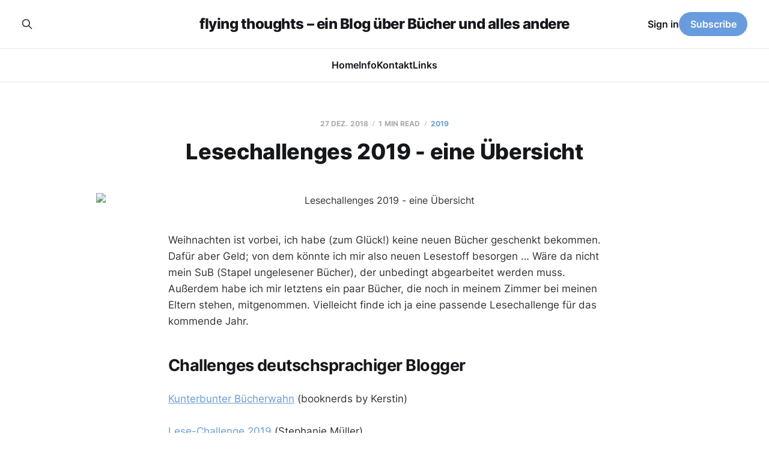

--- FILE ---
content_type: text/html; charset=utf-8
request_url: https://www.flying-thoughts.de/lesechallenges-2019-eine-uebersicht/
body_size: 5523
content:
<!DOCTYPE html>
<html lang="de">

<head>
    <meta charset="utf-8">
    <meta name="viewport" content="width=device-width, initial-scale=1">
    <title>Lesechallenges 2019 - eine Übersicht</title>
    <link rel="stylesheet" href="https://www.flying-thoughts.de/assets/built/screen.css?v=12a076bea0">

    <link rel="icon" href="https://www.flying-thoughts.de/content/images/size/w256h256/2022/12/iconBlog.png" type="image/png">
    <link rel="canonical" href="https://www.flying-thoughts.de/lesechallenges-2019-eine-uebersicht/">
    <meta name="referrer" content="no-referrer-when-downgrade">
    
    <meta property="og:site_name" content="flying thoughts – ein Blog über Bücher und alles andere">
    <meta property="og:type" content="article">
    <meta property="og:title" content="Lesechallenges 2019 - eine Übersicht">
    <meta property="og:description" content="Weihnachten ist vorbei, ich habe (zum Glück!) keine neuen Bücher geschenkt bekommen. Dafür aber Geld; von dem könnte ich mir also neuen Lesestoff besorgen … Wäre da nicht mein SuB (Stapel ungelesener Bücher), der unbedingt abgearbeitet werden muss. Außerdem habe ich mir letztens ein paar Bücher, die noch in meinem Zimmer">
    <meta property="og:url" content="https://www.flying-thoughts.de/lesechallenges-2019-eine-uebersicht/">
    <meta property="og:image" content="https://www.flying-thoughts.de/content/images/wordpress/2018/12/leseChallenges19.png">
    <meta property="article:published_time" content="2018-12-27T17:27:24.000Z">
    <meta property="article:modified_time" content="2023-07-08T20:50:23.000Z">
    <meta property="article:tag" content="2019">
    <meta property="article:tag" content="Aktionen">
    <meta property="article:tag" content="Bücher">
    <meta property="article:tag" content="Lesechallenge">
    <meta property="article:tag" content="Reading Challenge">
    
    <meta name="twitter:card" content="summary_large_image">
    <meta name="twitter:title" content="Lesechallenges 2019 - eine Übersicht">
    <meta name="twitter:description" content="Weihnachten ist vorbei, ich habe (zum Glück!) keine neuen Bücher geschenkt bekommen. Dafür aber Geld; von dem könnte ich mir also neuen Lesestoff besorgen … Wäre da nicht mein SuB (Stapel ungelesener Bücher), der unbedingt abgearbeitet werden muss. Außerdem habe ich mir letztens ein paar Bücher, die noch in meinem Zimmer">
    <meta name="twitter:url" content="https://www.flying-thoughts.de/lesechallenges-2019-eine-uebersicht/">
    <meta name="twitter:image" content="https://www.flying-thoughts.de/content/images/wordpress/2018/12/leseChallenges19.png">
    <meta name="twitter:label1" content="Written by">
    <meta name="twitter:data1" content="Verena">
    <meta name="twitter:label2" content="Filed under">
    <meta name="twitter:data2" content="2019, Aktionen, Bücher, Lesechallenge, Reading Challenge">
    
    <script type="application/ld+json">
{
    "@context": "https://schema.org",
    "@type": "Article",
    "publisher": {
        "@type": "Organization",
        "name": "flying thoughts – ein Blog über Bücher und alles andere",
        "url": "https://www.flying-thoughts.de/",
        "logo": {
            "@type": "ImageObject",
            "url": "https://www.flying-thoughts.de/content/images/size/w256h256/2022/12/iconBlog.png",
            "width": 60,
            "height": 60
        }
    },
    "author": {
        "@type": "Person",
        "name": "Verena",
        "image": {
            "@type": "ImageObject",
            "url": "https://www.gravatar.com/avatar/f12dedeb11ad6bedc128cfe168ab86fe?s=250&r=x&d=mp",
            "width": 250,
            "height": 250
        },
        "url": "https://www.flying-thoughts.de/author/verena/",
        "sameAs": [
            "https://bsky.app/profile/huhuhanghuhn.bsky.social",
            "https://nrw.social/@hanghuhn",
            "https://www.instagram.com/hanghuhn"
        ]
    },
    "headline": "Lesechallenges 2019 - eine Übersicht",
    "url": "https://www.flying-thoughts.de/lesechallenges-2019-eine-uebersicht/",
    "datePublished": "2018-12-27T17:27:24.000Z",
    "dateModified": "2023-07-08T20:50:23.000Z",
    "image": {
        "@type": "ImageObject",
        "url": "https://www.flying-thoughts.de/content/images/wordpress/2018/12/leseChallenges19.png"
    },
    "keywords": "2019, Aktionen, Bücher, Lesechallenge, Reading Challenge",
    "description": "\n\n\nWeihnachten ist vorbei, ich habe (zum Glück!) keine neuen Bücher geschenkt bekommen. Dafür aber Geld; von dem könnte ich mir also neuen Lesestoff besorgen … Wäre da nicht mein SuB (Stapel ungelesener Bücher), der unbedingt abgearbeitet werden muss. Außerdem habe ich mir letztens ein paar Bücher, die noch in meinem Zimmer bei meinen Eltern stehen, mitgenommen. Vielleicht finde ich ja eine passende Lesechallenge für das kommende Jahr.\n\n\n\n\n\n\nChallenges deutschsprachiger Blogger\n\n\n\n\n\nKunterbunter",
    "mainEntityOfPage": "https://www.flying-thoughts.de/lesechallenges-2019-eine-uebersicht/"
}
    </script>

    <meta name="generator" content="Ghost 6.13">
    <link rel="alternate" type="application/rss+xml" title="flying thoughts – ein Blog über Bücher und alles andere" href="https://www.flying-thoughts.de/rss/">
    <script defer src="https://cdn.jsdelivr.net/ghost/portal@~2.56/umd/portal.min.js" data-i18n="true" data-ghost="https://www.flying-thoughts.de/" data-key="d35fb5114977d9fcd791a39702" data-api="https://flying-thoughts.ghost.io/ghost/api/content/" data-locale="de" crossorigin="anonymous"></script><style id="gh-members-styles">.gh-post-upgrade-cta-content,
.gh-post-upgrade-cta {
    display: flex;
    flex-direction: column;
    align-items: center;
    font-family: -apple-system, BlinkMacSystemFont, 'Segoe UI', Roboto, Oxygen, Ubuntu, Cantarell, 'Open Sans', 'Helvetica Neue', sans-serif;
    text-align: center;
    width: 100%;
    color: #ffffff;
    font-size: 16px;
}

.gh-post-upgrade-cta-content {
    border-radius: 8px;
    padding: 40px 4vw;
}

.gh-post-upgrade-cta h2 {
    color: #ffffff;
    font-size: 28px;
    letter-spacing: -0.2px;
    margin: 0;
    padding: 0;
}

.gh-post-upgrade-cta p {
    margin: 20px 0 0;
    padding: 0;
}

.gh-post-upgrade-cta small {
    font-size: 16px;
    letter-spacing: -0.2px;
}

.gh-post-upgrade-cta a {
    color: #ffffff;
    cursor: pointer;
    font-weight: 500;
    box-shadow: none;
    text-decoration: underline;
}

.gh-post-upgrade-cta a:hover {
    color: #ffffff;
    opacity: 0.8;
    box-shadow: none;
    text-decoration: underline;
}

.gh-post-upgrade-cta a.gh-btn {
    display: block;
    background: #ffffff;
    text-decoration: none;
    margin: 28px 0 0;
    padding: 8px 18px;
    border-radius: 4px;
    font-size: 16px;
    font-weight: 600;
}

.gh-post-upgrade-cta a.gh-btn:hover {
    opacity: 0.92;
}</style>
    <script defer src="https://cdn.jsdelivr.net/ghost/sodo-search@~1.8/umd/sodo-search.min.js" data-key="d35fb5114977d9fcd791a39702" data-styles="https://cdn.jsdelivr.net/ghost/sodo-search@~1.8/umd/main.css" data-sodo-search="https://flying-thoughts.ghost.io/" data-locale="de" crossorigin="anonymous"></script>
    
    <link href="https://www.flying-thoughts.de/webmentions/receive/" rel="webmention">
    <script defer src="/public/cards.min.js?v=12a076bea0"></script>
    <link rel="stylesheet" type="text/css" href="/public/cards.min.css?v=12a076bea0">
    <script defer src="/public/comment-counts.min.js?v=12a076bea0" data-ghost-comments-counts-api="https://www.flying-thoughts.de/members/api/comments/counts/"></script>
    <script defer src="/public/member-attribution.min.js?v=12a076bea0"></script><style>:root {--ghost-accent-color: #699cde;}</style>
    <meta name="fediverse:creator" content="@hanghuhn@nrw.social">
</head>

<body class="post-template tag-2019 tag-aktionen tag-bucher tag-lesechallenge tag-reading-challenge tag-hash-import-2023-07-04-21-59 tag-hash-admin is-head-stacked">
<div class="site">

    <header id="gh-head" class="gh-head gh-outer">
        <div class="gh-head-inner">
            <div class="gh-head-brand">
                <div class="gh-head-brand-wrapper">
                    <a class="gh-head-logo" href="https://www.flying-thoughts.de">
                            flying thoughts – ein Blog über Bücher und alles andere
                    </a>
                </div>
                <button class="gh-search gh-icon-btn" aria-label="Search this site" data-ghost-search><svg xmlns="http://www.w3.org/2000/svg" fill="none" viewBox="0 0 24 24" stroke="currentColor" stroke-width="2" width="20" height="20"><path stroke-linecap="round" stroke-linejoin="round" d="M21 21l-6-6m2-5a7 7 0 11-14 0 7 7 0 0114 0z"></path></svg></button>
                <button class="gh-burger" aria-label="Toggle menu"></button>
            </div>

            <nav class="gh-head-menu">
                <ul class="nav">
    <li class="nav-home"><a href="https://flying-thoughts.de">Home</a></li>
    <li class="nav-info"><a href="https://www.flying-thoughts.de/about-2/">Info</a></li>
    <li class="nav-kontakt"><a href="https://www.flying-thoughts.de/kontakt/">Kontakt</a></li>
    <li class="nav-links"><a href="https://www.flying-thoughts.de/links/">Links</a></li>
</ul>

            </nav>

            <div class="gh-head-actions">
                    <button class="gh-search gh-icon-btn" aria-label="Search this site" data-ghost-search><svg xmlns="http://www.w3.org/2000/svg" fill="none" viewBox="0 0 24 24" stroke="currentColor" stroke-width="2" width="20" height="20"><path stroke-linecap="round" stroke-linejoin="round" d="M21 21l-6-6m2-5a7 7 0 11-14 0 7 7 0 0114 0z"></path></svg></button>
                    <div class="gh-head-members">
                                <a class="gh-head-link" href="#/portal/signin" data-portal="signin">Sign in</a>
                                <a class="gh-head-btn gh-btn gh-primary-btn" href="#/portal/signup" data-portal="signup">Subscribe</a>
                    </div>
            </div>
        </div>
    </header>


    <div class="site-content">
        
<div class="content-area">
<main class="site-main">


    <article class="post tag-2019 tag-aktionen tag-bucher tag-lesechallenge tag-reading-challenge tag-hash-import-2023-07-04-21-59 tag-hash-admin single-post">

        <header class="article-header gh-canvas">
            <div class="post-meta">
                <span class="post-meta-item post-meta-date">
                    <time datetime="2018-12-27">27 Dez. 2018</time>
                </span>
                    <span class="post-meta-item post-meta-length">1 min read</span>
                    <script
    data-ghost-comment-count="64a47a2fda6be000017dec79"
    data-ghost-comment-count-empty=""
    data-ghost-comment-count-singular="comment"
    data-ghost-comment-count-plural="comments"
    data-ghost-comment-count-tag="span"
    data-ghost-comment-count-class-name="post-meta-item"
    data-ghost-comment-count-autowrap="true"
>
</script>
                    <span class="post-meta-item post-meta-tags"><a class="post-tag post-tag-2019" href="/tag/2019/" title="2019">2019</a></span>
            </div>
            <h1 class="post-title">Lesechallenges 2019 - eine Übersicht</h1>
                <figure class="post-media kg-width-wide">
        <img
            class="post-image"
            srcset="/content/images/size/w400/wordpress/2018/12/leseChallenges19.png 400w,
                    /content/images/size/w750/wordpress/2018/12/leseChallenges19.png 750w,
                    /content/images/size/w960/wordpress/2018/12/leseChallenges19.png 960w,
                    /content/images/size/w1140/wordpress/2018/12/leseChallenges19.png 1140w,
                    /content/images/size/w1920/wordpress/2018/12/leseChallenges19.png 1920w"
            sizes="(min-width: 960px) 960px, 92vw"
            src="/content/images/size/w960/wordpress/2018/12/leseChallenges19.png"
            alt="Lesechallenges 2019 - eine Übersicht"
            loading="lazy"
        >

    </figure>
        </header>

        <div class="gh-content gh-canvas">
            <!--kg-card-begin: html-->
<p>Weihnachten ist vorbei, ich habe (zum Glück!) keine neuen Bücher geschenkt bekommen. Dafür aber Geld; von dem könnte ich mir also neuen Lesestoff besorgen &#8230; Wäre da nicht mein SuB (Stapel ungelesener Bücher), der unbedingt abgearbeitet werden muss. Außerdem habe ich mir letztens ein paar Bücher, die noch in meinem Zimmer bei meinen Eltern stehen, mitgenommen. Vielleicht finde ich ja eine passende Lesechallenge für das kommende Jahr. </p>



<h2>Challenges deutschsprachiger Blogger</h2>



<p><a rel="noreferrer noopener" aria-label="Kunterbunter Bücherwahn (öffnet in neuem Tab)" href="https://www.booknerdsbykerstin.com/lesechallenge-kunterbunter-buecherwahn-2019/?ref=flying-thoughts.de" target="_blank">Kunterbunter Bücherwahn</a> (booknerds by Kerstin)</p>



<p><a rel="noreferrer noopener" aria-label="Lese-Challenge 2019 (öffnet in neuem Tab)" href="https://stephaniemueller.net/2018/12/lese-challenge-2019/?ref=flying-thoughts.de" target="_blank">Lese-Challenge 2019</a> (Stephanie Müller)</p>



<p><a rel="noreferrer noopener" aria-label="Challenge der Kinderhelden (öffnet in neuem Tab)" href="https://miss-page-turner.blogspot.com/p/challenge-der-kinderhelden-2019.html?ref=flying-thoughts.de" target="_blank">Challenge der Kinderhelden</a> (Miss Page Turner)</p>



<p><a rel="noreferrer noopener" aria-label="Motto-Challenge (öffnet in neuem Tab)" href="https://blog4aleshanee.blogspot.com/2018/12/motto-challenge-2019.html?ref=flying-thoughts.de" target="_blank">Motto-Challenge</a> (Weltenwanderer)</p>



<p><a rel="noreferrer noopener" aria-label="SuB-Leichen-Abbau (öffnet in neuem Tab)" href="https://jennys-buecherkiste.blogspot.com/2018/12/challenge-sub-leichen-abbau-2019.html?ref=flying-thoughts.de" target="_blank">SuB-Leichen-Abbau</a> (Jennys Bücherkiste)</p>



<p><a rel="noreferrer noopener" aria-label="Nieder mit dem SuB (öffnet in neuem Tab)" href="https://buchbria.blogspot.com/2018/12/ankundigung-nieder-mit-dem-sub.html?ref=flying-thoughts.de" target="_blank">Nieder mit dem SuB</a> (Buchbria)</p>



<p><a rel="noreferrer noopener" aria-label="ABC-Challenge (öffnet in neuem Tab)" href="https://www.buchbahnhof.de/abc-challenge-2019-die-ausschreibung/?ref=flying-thoughts.de" target="_blank">ABC-Challenge</a> (Buchbahnhof)</p>



<p><a rel="noreferrer noopener" aria-label="Wortmagies makabre High Fantasy Challenge (öffnet in neuem Tab)" href="https://wortmagieblog.wordpress.com/challenges/wortmagies-makabre-high-fantasy-challenge-2019/?ref=flying-thoughts.de" target="_blank">Wortmagies makabre High Fantasy Challenge</a> (Wortmagieblog)</p>



<p><a href="https://bookbroker.wordpress.com/2019/02/18/news-book-broker-startet-einen-podcast-und-eine-lesechallenge/?ref=flying-thoughts.de" target="_blank" rel="noreferrer noopener" aria-label="Book Brokers Lesechallenge (öffnet in neuem Tab)">Book Brokers Lesechallenge</a> (läuft nur im März, mit Gewinnspiel)</p>



<h2>Challenges englischsprachiger Seiten</h2>



<p><a rel="noreferrer noopener" aria-label="52 Ways to Kill your TBR (öffnet in neuem Tab)" href="https://www.bookish.com/articles/2019-reading-challenge/?ref=flying-thoughts.de" target="_blank">52 Ways to Kill your TBR</a> (bookish)</p>



<p><a rel="noreferrer noopener" aria-label="The Penguin Reading Challenge (öffnet in neuem Tab)" href="https://www.penguin.co.uk/articles/2019/the-penguin-reading-challenge.html?ref=flying-thoughts.de" target="_blank">The Penguin Reading Challenge</a> (Penguin Books)</p>



<p><a rel="noreferrer noopener" aria-label="Reading Challenge (öffnet in neuem Tab)" href="https://modernmrsdarcy.com/reading-challenge-2019/?ref=flying-thoughts.de" target="_blank">Reading Challenge</a> (Modern Mrs. Darcy)</p>



<p><a rel="noreferrer noopener" aria-label="While I was Reading Challenge 2019 (öffnet in neuem Tab)" href="https://ramonamead.com/?p=3858&ref=flying-thoughts.de" target="_blank">While I was Reading Challenge 2019</a> (Ramona Mead)</p>



<h2>auf anderen Seiten</h2>



<p><a href="https://www.bookcrossing.com/forum/14/557235?ref=flying-thoughts.de" target="_blank" rel="noreferrer noopener" aria-label="Lesechallenge auf Bookcrossing (öffnet in neuem Tab)">Lesechallenge auf Bookcrossing</a></p>



<p class="has-background has-very-light-gray-background-color">Nehmt ihr an Lese Challenges teil? Wenn ja, an welchen? Oder organisiert ihr vielleicht sogar selber eine?</p>



<p class="has-small-font-size">Je länger ich das Wort &#8220;Challenge&#8221; anschaue, desto merkwürdiger sieht es aus. </p>
<!--kg-card-end: html-->
        </div>


    </article>

        <section class="gh-comments gh-canvas">
            <h3 class="related-title">Comments (<script
    data-ghost-comment-count="64a47a2fda6be000017dec79"
    data-ghost-comment-count-empty="0"
    data-ghost-comment-count-singular=""
    data-ghost-comment-count-plural=""
    data-ghost-comment-count-tag="span"
    data-ghost-comment-count-class-name=""
    data-ghost-comment-count-autowrap="true"
>
</script>)</h3>
            
        <script defer src="https://cdn.jsdelivr.net/ghost/comments-ui@~1.3/umd/comments-ui.min.js" data-locale="de" data-ghost-comments="https://www.flying-thoughts.de/" data-api="https://flying-thoughts.ghost.io/ghost/api/content/" data-admin="https://flying-thoughts.ghost.io/ghost/" data-key="d35fb5114977d9fcd791a39702" data-title="" data-count="false" data-post-id="64a47a2fda6be000017dec79" data-color-scheme="auto" data-avatar-saturation="60" data-accent-color="#699cde" data-comments-enabled="all" data-publication="flying thoughts – ein Blog über Bücher und alles andere" crossorigin="anonymous"></script>
    
        </section>

        

</main>
</div>

    </div>

    <footer class="gh-foot gh-outer">
        <div class="gh-foot-inner gh-inner">
            <div class="gh-copyright">
                flying thoughts – ein Blog über Bücher und alles andere © 2026
            </div>
                <nav class="gh-foot-menu">
                    <ul class="nav">
    <li class="nav-datenschutz-impressum"><a href="https://www.flying-thoughts.de/impressum/">Datenschutz &amp; Impressum</a></li>
    <li class="nav-instagram"><a href="https://instagram.com/hanghuhn">instagram</a></li>
    <li class="nav-mastodon"><a href="https://nrw.social/@hanghuhn#">Mastodon</a></li>
    <li class="nav-the-storygraph"><a href="https://app.thestorygraph.com/profile/hanghuhn">The StoryGraph</a></li>
    <li class="nav-ravelry"><a href="https://www.ravelry.com/people/hanghuhn">Ravelry</a></li>
</ul>

                </nav>
            <div class="gh-powered-by">
                <a href="https://ghost.org/" target="_blank" rel="noopener">Powered by Ghost</a>
            </div>
        </div>
    </footer>

</div>

    <div class="pswp" tabindex="-1" role="dialog" aria-hidden="true">
    <div class="pswp__bg"></div>

    <div class="pswp__scroll-wrap">
        <div class="pswp__container">
            <div class="pswp__item"></div>
            <div class="pswp__item"></div>
            <div class="pswp__item"></div>
        </div>

        <div class="pswp__ui pswp__ui--hidden">
            <div class="pswp__top-bar">
                <div class="pswp__counter"></div>

                <button class="pswp__button pswp__button--close" title="Close (Esc)"></button>
                <button class="pswp__button pswp__button--share" title="Share"></button>
                <button class="pswp__button pswp__button--fs" title="Toggle fullscreen"></button>
                <button class="pswp__button pswp__button--zoom" title="Zoom in/out"></button>

                <div class="pswp__preloader">
                    <div class="pswp__preloader__icn">
                        <div class="pswp__preloader__cut">
                            <div class="pswp__preloader__donut"></div>
                        </div>
                    </div>
                </div>
            </div>

            <div class="pswp__share-modal pswp__share-modal--hidden pswp__single-tap">
                <div class="pswp__share-tooltip"></div>
            </div>

            <button class="pswp__button pswp__button--arrow--left" title="Previous (arrow left)"></button>
            <button class="pswp__button pswp__button--arrow--right" title="Next (arrow right)"></button>

            <div class="pswp__caption">
                <div class="pswp__caption__center"></div>
            </div>
        </div>
    </div>
</div>
<script
    src="https://code.jquery.com/jquery-3.5.1.min.js"
    integrity="sha256-9/aliU8dGd2tb6OSsuzixeV4y/faTqgFtohetphbbj0="
    crossorigin="anonymous">
</script>
<script src="https://www.flying-thoughts.de/assets/built/main.min.js?v=12a076bea0"></script>

<script src='https://storage.ko-fi.com/cdn/scripts/overlay-widget.js'></script>
<script>
  kofiWidgetOverlay.draw('hanghuhn', {
    'type': 'floating-chat',
    'floating-chat.donateButton.text': 'Tip Me',
    'floating-chat.donateButton.background-color': '#323842',
    'floating-chat.donateButton.text-color': '#fff'
  });
</script>

<a rel="me" href="https://nrw.social/@hanghuhn">Mastodon</a>

<script>
    // Open external links. For site footer code injection
    const domain = window.location.hostname;
	const anchors = document.querySelectorAll('a[href]'); // Only select links with href attribute
 
    anchors.forEach(anchor => {
        const { origin } = new URL(anchor.href); // Get link origin
 
        if (origin.indexOf(domain) === -1) { // Check if external link
            anchor.setAttribute('target', '_blank');
            anchor.setAttribute('rel', 'noopener noreferrer'); // This is a good practice to avoid tabnabbing
        }
    })
</script><br />


<a href="https://uberblogr.de/prev/flyingthoughts" title="Zurück im Ring">&lt;</a>
<a href="https://uberblogr.de/home/flyingthoughts" title="Mitglied im UberBlogr Webring">UberBlogr Webring</a>
<a href="https://uberblogr.de/next/flyingthoughts" title="Vor im Ring">&gt;</a>

</body>
</html>